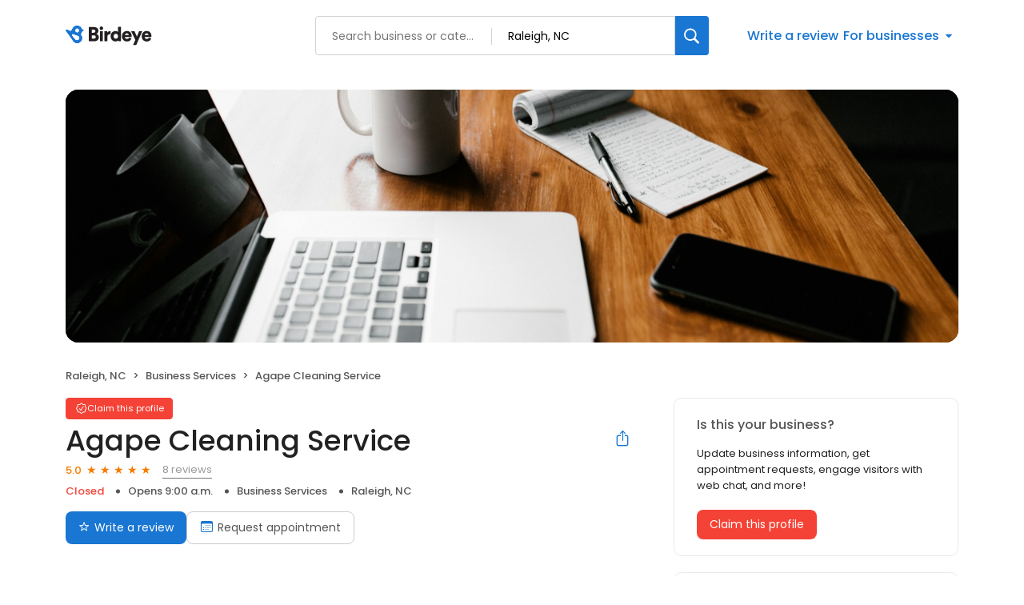

--- FILE ---
content_type: text/css
request_url: https://d3cnqzq0ivprch.cloudfront.net/profiles/production/20260123/free/_next/static/css/1d30d7826350688d.css
body_size: 555
content:
.styles_header__e8xIX{padding-top:20px;padding-bottom:15px;margin-bottom:0;height:75px;position:fixed;width:100%;top:0;right:0;z-index:101;background-color:#fff}.styles_header__e8xIX.styles_sticky-header__Z1BHf{background-color:#fff;box-shadow:0 2px 6px 0 rgba(0,0,0,.12),inset 0 -1px 0 0 #dadce0}.styles_header__e8xIX .styles_fluid-container__TLIxW{display:flex;align-items:center;justify-content:space-between;position:relative;margin:0 auto;padding:10px 0 0}.styles_header__e8xIX .styles_fluid-container__TLIxW .styles_header-logo__uhU4e{position:relative;top:59%;transform:translateY(0);left:0}.styles_header__e8xIX .styles_fluid-container__TLIxW .styles_btn-menu__KTfRl,.styles_header__e8xIX .styles_fluid-container__TLIxW .styles_btn-search__BmWEx{border:0;background-color:transparent;color:var(--text-dark-gray);position:relative;height:26px;width:20px}.styles_header__e8xIX .styles_fluid-container__TLIxW .styles_btn-menu__KTfRl .styles_icon__SttSW,.styles_header__e8xIX .styles_fluid-container__TLIxW .styles_btn-search__BmWEx .styles_icon__SttSW{font-size:29px;position:absolute;top:-9px;right:0}.styles_header__e8xIX .styles_fluid-container__TLIxW .styles_btn-menu__KTfRl{margin-left:17px}.styles_header__e8xIX .styles_fluid-container__TLIxW .styles_searchDrawer__J5m2X{padding:20px 0;position:fixed;left:0;width:100%;background:#fff;z-index:1000;transition-duration:.5s;border-bottom:1px solid var(--border-gray-200);box-shadow:0 15px 10px -19px #111}.styles_header__e8xIX .styles_fluid-container__TLIxW .styles_searchDrawer__J5m2X .styles_mobileSearchInput__HfSY_{height:35px;border-radius:5px;background-color:#fff;border:1px solid #d2d2d7;margin-bottom:10px;padding:0 10px}.styles_header__e8xIX .styles_fluid-container__TLIxW .styles_searchDrawerBtn__SYK4x{border:0;border-radius:5px;color:#fff;background-color:var(--primary-blue)!important;padding:5px 14px}.styles_header__e8xIX .styles_fluid-container__TLIxW .styles_closeDrawerBtn__4zPMv{border:0;border-radius:5px;color:var(--text-dark-gray);padding:5px 14px;background:#fff}.styles_header__e8xIX .styles_fluid-container__TLIxW .styles_rightActions__UgGYi{display:flex;align-items:center;justify-content:center}.styles_header__e8xIX .styles_fluid-container__TLIxW .styles_rightActions__UgGYi .external-styles{position:relative!important;top:-7px!important}

--- FILE ---
content_type: text/x-component
request_url: https://reviews.birdeye.com/agape-cleaning-service-148648352890219
body_size: 588
content:
0:["$@1",["20260123",null]]
1:{"highestRateReview":{"id":543052912,"overallRating":5,"comments":"Agape Cleaning Services\nAgape Cleaning Services Inc has cleaned our offices and front store for over 4 years. Some duties include bathroom cleaning, mopping, vacuuming, and trash. They have flexible hours and clean in the evenings after our store closed.","reviewer":{"id":545551721,"firstName":"RObert","lastName":"M.","nickName":"RObert M.","thumbnailUrl":null,"emailId":null,"facebookId":null,"facebookProfileUrl":null,"status":null,"phone":null,"location":null,"socialInfo":null,"followerCount":0,"postCount":0,"reviewerName":"RObert M."},"sourceType":"Insider Pages","reviewUrl":"http://www.insiderpages.com/b/15257549643/agape-cleaning-services-inc-raleigh?sort_reviews=recency","sourceId":6,"location":{"businessId":5210305,"name":"Agape Cleaning Service","alias":"Agape Cleaning Service - Raleigh, NC","businessNumber":148648352890219},"uniqueBEReviewUrl":"https://reviews.birdeye.com/agape-cleaning-service-148648352890219?srid=5430529125545551721","isPrivateResponse":0,"isAutoResponse":0,"reviewOperationalStatus":"CREATED","tempDelay":false,"businessProfileUrl":"https://reviews.birdeye.com/agape-cleaning-service-148648352890219","aggregated":false,"rdate":1322701965000,"brokenIntegration":false},"lowestRateReview":null}


--- FILE ---
content_type: text/x-component
request_url: https://reviews.birdeye.com/agape-cleaning-service-148648352890219
body_size: 2223
content:
0:["$@1",["20260123",null]]
1:{"total":214,"businesses":[{"name":"Exit Factor of West Raleigh","phone":"(919) 867-0067","businessId":1610586,"businessNumber":175417849565631,"env":1,"websiteUrl":"https://exitfactor.com/offices/west-raleigh","logoUrl":"https://d1py4eyp5hehj0.cloudfront.net/upload/1610586/1765213120299/EXF_Logo-DarkText_BlueBackground.jpeg","coverImage":"https://d1py4eyp5hehj0.cloudfront.net/upload/1610586/1765213162635/480673512_122095389014784567_335229235636715942_n.png","profileUrl":"https://birdeye.com/exit-factor-of-west-raleigh-175417849565631","address":{"address1":"4801 Glenwood Ave","address2":"Suite 200","city":"Raleigh","state":"NC","zip":"27612","countryName":"United States","countryCode":"US","geoData":{"lat":"35.8429872","lon":"-78.682316"}},"industry":{"parent":"Business Services","subIndustries":["Business Consulting","Business Services"],"all":["Business Services","Business Consulting","Business Services"]},"review":{"rating":5,"count":1,"googleAvgRating":5,"googleRevieCount":1,"reviewCard":{"reviewerName":"CHRISTIAN ABT","reviewComment":"Uno de los casos que puedo destacar y de reconocer a un gran profesional, ha sido en algunas asesorÃ­as que recibÃ­ de Rodrigo Passalacqua, destacando sus habilidades tÃ©cnicas, cualidades personales y siempre un enfoque estratÃ©gico, buena comunicaciÃ³n y un compromiso con Ã©tica laboral efectiva.","reviewDate":1752049180000,"source":"Google","reviewRating":5,"reviewId":494731295,"publicReviewId":"4947312955398236991","rwr_img":"398236991/ea08ed256ee24c958e32de4fc488965b.png","reviewUrl":"https://www.google.com/maps/reviews/data=!4m8!14m7!1m6!2m5!1sCi9DQUlRQUNvZENodHljRjlvT25GSlNHd3RXVmxsWTIxTlRERlVNWHBFUTE5dldsRRAB!2m1!1s0x0:0x5577dd365b350005!3m1!1s2@1:CAIQACodChtycF9oOnFJSGwtWVllY21NTDFUMXpEQ19vWlE%7C0cQgvRD7zAW%7C?hl=en"}},"activationStatus":"paid","enterpriseId":1480909,"arcDistanceInMiles":2.910059705376753,"workingHours":{"timezone":"America/New_York","working24x7":0,"openHours":[{"day":1,"startAt_utc":1400,"endAt_utc":2200,"continueNextDay":0},{"day":2,"startAt_utc":1400,"endAt_utc":2200,"continueNextDay":0},{"day":3,"startAt_utc":1400,"endAt_utc":2200,"continueNextDay":0},{"day":4,"startAt_utc":1400,"endAt_utc":2200,"continueNextDay":0},{"day":5,"startAt_utc":1400,"endAt_utc":2200,"continueNextDay":0}]},"placeId":"ChIJX_s-d-z3rIkRBQA1Wzbdd1U"},{"name":"Ramey Kemp & Associates","phone":"(919) 872-5115","businessId":4858605,"businessNumber":148479709401736,"env":2,"websiteUrl":"https://www.rameykemp.com/cs/","logoUrl":"https://bzimages-demo.s3.amazonaws.com/148479709401736/logo/a1feb58b63ad4817a6871993cd726035.jpeg","coverImage":"https://d3cnqzq0ivprch.cloudfront.net/prod/css/images/profile/abstract.jpg","profileUrl":"https://reviews.birdeye.com/ramey-kemp-associates-148479709401736","address":{"address1":"5808 Faringdon Pl # 100","address2":"Ste 100","city":"Raleigh","state":"NC","zip":"27609","countryName":"United States","countryCode":"US","geoData":{"lat":"35.84114456","lon":"-78.63040924"}},"industry":{"parent":"Business Services","subIndustries":["Business Services"],"all":["Business Services","Business Services"]},"review":{"rating":5,"count":9,"googleAvgRating":5,"googleRevieCount":6,"reviewCard":{"reviewerName":"Gabe Dobbs","reviewComment":"Phenomenal company and people!","reviewDate":1675335187000,"source":"Google","reviewRating":5,"reviewId":973621137,"publicReviewId":"9736211375975799103","rwr_img":"https://lh3.googleusercontent.com/a-/AD5-WCmEVfp_-DzCQ7Quii9RVrWcx_gs--pP_pim6wnx8w=s120-c-c0x00000000-cc-rp-mo-ba2-br100","reviewUrl":"https://www.google.com/maps/reviews/data=!4m5!14m4!1m3!1m2!1s112175822717116045464!2s0x89ac585021134f8b:0x7028a9c016967beb"}},"activationStatus":"free","arcDistanceInMiles":0,"workingHours":{"timezone":"America/New_York","working24x7":0,"openHours":[{"day":1,"startAt_utc":1300,"endAt_utc":2200,"continueNextDay":0},{"day":2,"startAt_utc":1300,"endAt_utc":2200,"continueNextDay":0},{"day":3,"startAt_utc":1300,"endAt_utc":2200,"continueNextDay":0},{"day":4,"startAt_utc":1300,"endAt_utc":2200,"continueNextDay":0},{"day":5,"startAt_utc":1300,"endAt_utc":2200,"continueNextDay":0}]},"placeId":"ChIJi08TIVBYrIkR63uWFsCpKHA"},{"name":"Greener Grass Real Estate","phone":"(919) 390-6211","businessId":4809935,"businessNumber":148454204729868,"env":2,"websiteUrl":"https://greenergrassrealestate.com/","coverImage":"https://d3cnqzq0ivprch.cloudfront.net/prod/css/images/profile/abstract.jpg","profileUrl":"https://reviews.birdeye.com/greener-grass-real-estate-148454204729868","address":{"address1":"4208 Six Forks Rd suite 1000","address2":"Ste 1000","city":"Raleigh","state":"NC","zip":"27609","countryName":"United States","countryCode":"US","geoData":{"lat":"35.84114456","lon":"-78.63040924"}},"industry":{"parent":"Business Services","subIndustries":["Business Services"],"all":["Business Services","Business Services"]},"review":{"rating":5,"count":9,"googleAvgRating":5,"googleRevieCount":5,"reviewCard":{"reviewerName":"thomas sheinall","reviewComment":"Julie, who helped us with selling our property, was amazing !\nSheâ€™s a great real estate broker / agent ! Sheâ€™s proactive and will move at your own pace . Sheâ€™s very accommodating. If I had a business selling properties , I would partner with her . Definitely one of the better agents Iâ€™ve dealt with .","reviewDate":1742026298000,"source":"Google","reviewRating":5,"reviewId":1731876713,"publicReviewId":"173187671351734023752","rwr_img":"https://lh3.googleusercontent.com/a/ACg8ocKksG2prTlgiP3Kc26-TrYxlPpd0n6W1icVkY4FosYQ525tYQ=s120-c-rp-mo-br100","reviewUrl":"https://www.google.com/maps/reviews/data=!4m8!14m7!1m6!2m5!1sChdDSUhNMG9nS0VJQ0FnTUN3b0tHMWpBRRAB!2m1!1s0x0:0xbfba7169ce6c4949!3m1!1s2@1:CIHM0ogKEICAgMCwoKG1jAE%7CCgwIvvbXvgYQ-Pbm-wI%7C?hl=en"}},"activationStatus":"free","arcDistanceInMiles":0,"workingHours":{"timezone":"America/New_York","working24x7":0,"openHours":[{"day":1,"startAt_utc":1300,"endAt_utc":2200,"continueNextDay":0},{"day":2,"startAt_utc":1300,"endAt_utc":2200,"continueNextDay":0},{"day":3,"startAt_utc":1300,"endAt_utc":2200,"continueNextDay":0},{"day":4,"startAt_utc":1300,"endAt_utc":2200,"continueNextDay":0},{"day":5,"startAt_utc":1300,"endAt_utc":2200,"continueNextDay":0}]},"placeId":"ChIJU4I_qpZYrIkRSUlszmlxur8"}]}
